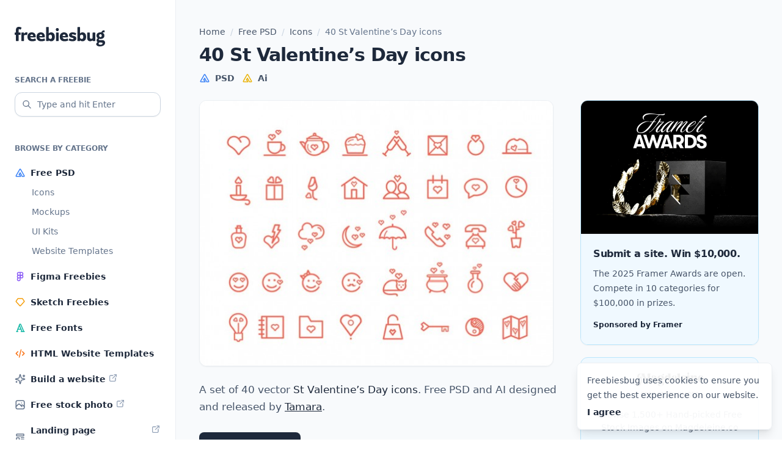

--- FILE ---
content_type: text/html; charset=UTF-8
request_url: https://freebiesbug.com/psd-freebies/40-st-valentines-day-icons/
body_size: 10441
content:
<!doctype html><html lang="en-US"><head><meta charset="UTF-8"><meta name="viewport" content="width=device-width, initial-scale=1"><link rel="profile" href="https://gmpg.org/xfn/11"><link rel="icon" href="https://freebiesbug.com/wp-content/themes/freebiesbug-5/dist/images/favicon.ico" sizes="any"><meta name='robots' content='index, follow, max-image-preview:large, max-snippet:-1, max-video-preview:-1' /><title>40 St Valentine&#039;s Day icons - Freebiesbug</title><meta name="description" content="A set of 40 vector St Valentine&#039;s Day icons. Free PSD and AI designed and released by Tamara." /><link rel="canonical" href="https://freebiesbug.com/psd-freebies/40-st-valentines-day-icons/" /><meta property="og:locale" content="en_US" /><meta property="og:type" content="article" /><meta property="og:title" content="40 St Valentine&#039;s Day icons - Freebiesbug" /><meta property="og:description" content="A set of 40 vector St Valentine&#039;s Day icons. Free PSD and AI designed and released by Tamara." /><meta property="og:url" content="https://freebiesbug.com/psd-freebies/40-st-valentines-day-icons/" /><meta property="og:site_name" content="Freebiesbug" /><meta property="article:publisher" content="http://facebook.com/freebiesbug" /><meta property="article:published_time" content="2015-02-12T09:56:19+00:00" /><meta property="article:modified_time" content="2021-07-31T08:41:41+00:00" /><meta property="og:image" content="https://freebiesbug.com/wp-content/uploads/2015/02/st-valentine-psd-ai-icons.jpg" /><meta property="og:image:width" content="640" /><meta property="og:image:height" content="480" /><meta property="og:image:type" content="image/jpeg" /><meta name="author" content="Pasquale Vitiello" /><meta name="twitter:label1" content="Written by" /><meta name="twitter:data1" content="Pasquale Vitiello" /><meta name="twitter:label2" content="Est. reading time" /><meta name="twitter:data2" content="1 minute" /> <script type="application/ld+json" class="yoast-schema-graph">{"@context":"https://schema.org","@graph":[{"@type":"Article","@id":"https://freebiesbug.com/psd-freebies/40-st-valentines-day-icons/#article","isPartOf":{"@id":"https://freebiesbug.com/psd-freebies/40-st-valentines-day-icons/"},"author":{"name":"Pasquale Vitiello","@id":"https://freebiesbug.com/#/schema/person/74d996877c6d77d6971ea3961e04c836"},"headline":"40 St Valentine&#8217;s Day icons","datePublished":"2015-02-12T09:56:19+00:00","dateModified":"2021-07-31T08:41:41+00:00","mainEntityOfPage":{"@id":"https://freebiesbug.com/psd-freebies/40-st-valentines-day-icons/"},"wordCount":44,"publisher":{"@id":"https://freebiesbug.com/#organization"},"image":{"@id":"https://freebiesbug.com/psd-freebies/40-st-valentines-day-icons/#primaryimage"},"thumbnailUrl":"https://freebiesbug.com/wp-content/uploads/2015/02/st-valentine-psd-ai-icons.jpg","keywords":["AI","icons"],"articleSection":["Free PSD","Icons","Illustrator freebies"],"inLanguage":"en-US"},{"@type":"WebPage","@id":"https://freebiesbug.com/psd-freebies/40-st-valentines-day-icons/","url":"https://freebiesbug.com/psd-freebies/40-st-valentines-day-icons/","name":"40 St Valentine's Day icons - Freebiesbug","isPartOf":{"@id":"https://freebiesbug.com/#website"},"primaryImageOfPage":{"@id":"https://freebiesbug.com/psd-freebies/40-st-valentines-day-icons/#primaryimage"},"image":{"@id":"https://freebiesbug.com/psd-freebies/40-st-valentines-day-icons/#primaryimage"},"thumbnailUrl":"https://freebiesbug.com/wp-content/uploads/2015/02/st-valentine-psd-ai-icons.jpg","datePublished":"2015-02-12T09:56:19+00:00","dateModified":"2021-07-31T08:41:41+00:00","description":"A set of 40 vector St Valentine's Day icons. Free PSD and AI designed and released by Tamara.","breadcrumb":{"@id":"https://freebiesbug.com/psd-freebies/40-st-valentines-day-icons/#breadcrumb"},"inLanguage":"en-US","potentialAction":[{"@type":"ReadAction","target":["https://freebiesbug.com/psd-freebies/40-st-valentines-day-icons/"]}]},{"@type":"ImageObject","inLanguage":"en-US","@id":"https://freebiesbug.com/psd-freebies/40-st-valentines-day-icons/#primaryimage","url":"https://freebiesbug.com/wp-content/uploads/2015/02/st-valentine-psd-ai-icons.jpg","contentUrl":"https://freebiesbug.com/wp-content/uploads/2015/02/st-valentine-psd-ai-icons.jpg","width":640,"height":480,"caption":"40 St Valentine's Day icons"},{"@type":"BreadcrumbList","@id":"https://freebiesbug.com/psd-freebies/40-st-valentines-day-icons/#breadcrumb","itemListElement":[{"@type":"ListItem","position":1,"name":"Home","item":"https://freebiesbug.com/"},{"@type":"ListItem","position":2,"name":"Free PSD","item":"https://freebiesbug.com/psd-freebies/"},{"@type":"ListItem","position":3,"name":"Icons","item":"https://freebiesbug.com/psd-freebies/icons/"},{"@type":"ListItem","position":4,"name":"40 St Valentine&#8217;s Day icons"}]},{"@type":"WebSite","@id":"https://freebiesbug.com/#website","url":"https://freebiesbug.com/","name":"Freebiesbug","description":"The Best Free Resources for Designers and Developers","publisher":{"@id":"https://freebiesbug.com/#organization"},"potentialAction":[{"@type":"SearchAction","target":{"@type":"EntryPoint","urlTemplate":"https://freebiesbug.com/?s={search_term_string}"},"query-input":"required name=search_term_string"}],"inLanguage":"en-US"},{"@type":"Organization","@id":"https://freebiesbug.com/#organization","name":"Freebiesbug","url":"https://freebiesbug.com/","logo":{"@type":"ImageObject","inLanguage":"en-US","@id":"https://freebiesbug.com/#/schema/logo/image/","url":"https://freebiesbug.com/wp-content/uploads/2021/10/136650060_224811135884383_1789226083215389687_n.png","contentUrl":"https://freebiesbug.com/wp-content/uploads/2021/10/136650060_224811135884383_1789226083215389687_n.png","width":851,"height":315,"caption":"Freebiesbug"},"image":{"@id":"https://freebiesbug.com/#/schema/logo/image/"},"sameAs":["http://facebook.com/freebiesbug","https://twitter.com/freebiesbug","https://www.pinterest.com/freebiesbug/"]},{"@type":"Person","@id":"https://freebiesbug.com/#/schema/person/74d996877c6d77d6971ea3961e04c836","name":"Pasquale Vitiello","image":{"@type":"ImageObject","inLanguage":"en-US","@id":"https://freebiesbug.com/#/schema/person/image/","url":"https://secure.gravatar.com/avatar/7621776fe049cbb0b70b10a14be66d64?s=96&d=mm&r=g","contentUrl":"https://secure.gravatar.com/avatar/7621776fe049cbb0b70b10a14be66d64?s=96&d=mm&r=g","caption":"Pasquale Vitiello"},"description":"I am a graphic designer and blogger based in Italy. I am the co-founder of Opendept and founder of Sneakpeekit &amp; Freebiesbug.","sameAs":["http://pasqualevitiello.com"]}]}</script> <link rel='dns-prefetch' href='//stats.wp.com' /><link rel="alternate" type="application/rss+xml" title="Freebiesbug &raquo; Feed" href="https://freebiesbug.com/feed/" /><style id='jetpack-sharing-buttons-style-inline-css'>.jetpack-sharing-buttons__services-list{display:flex;flex-direction:row;flex-wrap:wrap;gap:0;list-style-type:none;margin:5px;padding:0}.jetpack-sharing-buttons__services-list.has-small-icon-size{font-size:12px}.jetpack-sharing-buttons__services-list.has-normal-icon-size{font-size:16px}.jetpack-sharing-buttons__services-list.has-large-icon-size{font-size:24px}.jetpack-sharing-buttons__services-list.has-huge-icon-size{font-size:36px}@media print{.jetpack-sharing-buttons__services-list{display:none!important}}.editor-styles-wrapper .wp-block-jetpack-sharing-buttons{gap:0;padding-inline-start:0}ul.jetpack-sharing-buttons__services-list.has-background{padding:1.25em 2.375em}</style><link rel='stylesheet' id='fbb-style-css' href='https://freebiesbug.com/wp-content/cache/autoptimize/css/autoptimize_single_6535bb4f6597bdbff320231c1a632420.css?ver=1.0.6' media='all' /><link rel="EditURI" type="application/rsd+xml" title="RSD" href="https://freebiesbug.com/xmlrpc.php?rsd" /><link rel='shortlink' href='https://freebiesbug.com/?p=9376' /><style>img#wpstats{display:none}</style></head><body class="post-template-default single single-post postid-9376 single-format-standard bg-white antialiased text-slate-600 leading-[1.7]"><div class="relative flex flex-col min-h-screen overflow-hidden supports-[overflow:clip]:overflow-clip"> <script src="//m.servedby-buysellads.com/monetization.js" type="text/javascript"></script> <script>(function(){if(typeof _bsa!=='undefined'&&_bsa){_bsa.init('flexbar','CVAICK7U','placement:freebiesbugcom');}})();</script> <div class="relative flex flex-col min-[1270px]:flex-row grow"><header class="shrink-0 max-[1269px]:sticky top-0 z-[999999] min-[1270px]:w-72 flex flex-col"><section class="bg-white px-4 sm:px-6 max-[1269px]:h-16 max-[1269px]:border-b min-[1270px]:border-r border-slate-100 py-4 min-[1270px]:py-10"><div class="min-[1270px]:mt-1 flex items-center justify-between max-[1269px]:before:flex-1"> <a class="flex-1 flex justify-center min-[1270px]:block text-slate-800 hover:text-slate-950" href="https://freebiesbug.com/" rel="home" aria-label="Home"> <span class="sr-only">Freebiesbug</span> <svg class="fill-current" xmlns="http://www.w3.org/2000/svg" width="148" height="32"><path d="M6.387 9.337h2.875c.362 0 .544.193.544.578v2.57c0 .351-.182.527-.544.527H6.387v9.652c0 .385-.181.578-.544.578H2.605c-.362 0-.544-.193-.544-.578v-9.652H.544c-.363 0-.544-.176-.544-.527v-2.57c0-.385.181-.578.544-.578h1.517V5.635c0-1.907.396-3.323 1.188-4.248C4.041.462 5.214 0 6.77 0a7.85 7.85 0 0 1 2.29.321c.706.215 1.308.462 1.806.743.33.198.423.447.279.745l-.994 2.275c-.091.192-.187.31-.288.355-.101.045-.244.017-.43-.084a6.17 6.17 0 0 0-.875-.402 2.986 2.986 0 0 0-1.049-.176c-.427 0-.72.139-.88.416-.16.278-.24.718-.24 1.322v3.822Zm8.958 1.961c.073-.1.146-.199.22-.295A6.108 6.108 0 0 1 17.08 9.55c.559-.367 1.214-.55 1.967-.55.327 0 .639.022.935.067.296.045.558.12.785.227.197.091.301.207.312.349.01.141-.005.294-.048.457l-.697 2.974c-.075.345-.33.458-.767.34a11.6 11.6 0 0 0-.795-.187 5.011 5.011 0 0 0-.992-.093c-.783 0-1.439.193-1.969.58-.155.113-.31.239-.467.379v8.57c0 .385-.179.578-.536.578h-3.253c-.358 0-.537-.193-.537-.578V9.915c0-.385.18-.578.537-.578h3.253c.357 0 .536.193.536.578v1.383Zm10.169 5.871c.145.748.445 1.357.9 1.828.668.69 1.589 1.036 2.764 1.036.877 0 1.67-.113 2.378-.338a74.763 74.763 0 0 0 1.735-.57c.202-.068.362-.082.479-.042.117.04.213.166.287.381l.689 2.231c.042.141.058.273.047.394-.01.122-.111.231-.303.327-.704.37-1.555.656-2.554.859-.998.203-2.054.304-3.166.304-2.49 0-4.414-.639-5.773-1.916s-2.038-3.069-2.038-5.374c0-2.321.65-4.117 1.947-5.385C24.205 9.634 25.916 9 28.041 9c1.288 0 2.407.27 3.359.81a5.715 5.715 0 0 1 2.226 2.264c.533.97.8 2.11.8 3.421 0 .163-.005.373-.013.63-.008.256-.03.475-.068.656-.053.258-.245.387-.576.387h-8.255Zm4.828-2.24c-.09-.741-.29-1.302-.602-1.683-.438-.535-1.03-.802-1.78-.802-.768 0-1.385.329-1.85.985-.294.416-.495.915-.603 1.5h4.835Zm10.068 2.24c.145.748.445 1.357.9 1.828.668.69 1.59 1.036 2.765 1.036.877 0 1.67-.113 2.378-.338a74.763 74.763 0 0 0 1.734-.57c.203-.068.362-.082.48-.042.116.04.212.166.286.381l.69 2.231c.041.141.057.273.047.394-.01.122-.112.231-.304.327-.704.37-1.555.656-2.553.859-.999.203-2.054.304-3.167.304-2.49 0-4.414-.639-5.773-1.916-1.358-1.277-2.038-3.069-2.038-5.374 0-2.321.65-4.117 1.948-5.385C39.1 9.634 40.813 9 42.937 9c1.288 0 2.408.27 3.359.81a5.715 5.715 0 0 1 2.226 2.264c.533.97.8 2.11.8 3.421 0 .163-.004.373-.013.63-.008.256-.03.475-.068.656-.053.258-.245.387-.575.387H40.41Zm4.828-2.24c-.09-.741-.29-1.302-.602-1.683-.438-.535-1.03-.802-1.779-.802-.769 0-1.385.329-1.85.985-.295.416-.496.915-.604 1.5h4.835ZM55.852 10.7a6.615 6.615 0 0 1 1.167-.981c.727-.48 1.675-.718 2.845-.718 1.099 0 2.087.258 2.966.773.88.516 1.576 1.31 2.091 2.384.515 1.073.772 2.45.772 4.131 0 2.327-.538 4.124-1.614 5.39-1.075 1.267-2.491 1.9-4.246 1.9a6.14 6.14 0 0 1-2.465-.522 5.81 5.81 0 0 1-1.516-.961v.586c0 .373-.179.56-.536.56h-3.253c-.358 0-.537-.187-.537-.56V.889c0-.368.18-.552.537-.552h3.253c.357 0 .536.184.536.552V10.7Zm0 3.588v4.08c.353.38.707.683 1.06.911a3.04 3.04 0 0 0 1.684.498c.836 0 1.466-.317 1.889-.951.423-.635.634-1.48.634-2.537 0-1.056-.22-1.9-.662-2.535-.442-.634-1.078-.951-1.91-.951a2.89 2.89 0 0 0-1.72.565 5.617 5.617 0 0 0-.975.92Zm11.794 8.376V9.915c0-.385.182-.578.545-.578h3.237c.363 0 .544.193.544.578v12.75c0 .384-.181.577-.544.577h-3.237c-.363 0-.545-.193-.545-.578Zm2.14-15.542a2.264 2.264 0 0 1-1.745-.773c-.47-.516-.704-1.142-.704-1.878 0-.725.235-1.34.704-1.844a2.287 2.287 0 0 1 1.745-.757c.714 0 1.309.252 1.784.757.474.504.712 1.119.712 1.844 0 .736-.238 1.362-.712 1.878-.475.515-1.07.773-1.784.773Zm8.609 10.047c.145.748.445 1.357.9 1.828.668.69 1.589 1.036 2.764 1.036.877 0 1.67-.113 2.378-.338a74.762 74.762 0 0 0 1.735-.57c.202-.068.362-.082.479-.042.117.04.213.166.287.381l.689 2.231c.042.141.058.273.048.394-.011.122-.112.231-.304.327-.704.37-1.555.656-2.554.859-.998.203-2.054.304-3.166.304-2.49 0-4.414-.639-5.773-1.916s-2.038-3.069-2.038-5.374c0-2.321.65-4.117 1.947-5.385C77.086 9.634 78.797 9 80.922 9c1.288 0 2.407.27 3.359.81a5.715 5.715 0 0 1 2.226 2.264c.533.97.8 2.11.8 3.421 0 .163-.005.373-.013.63-.008.256-.03.475-.068.656-.053.258-.245.387-.576.387h-8.255Zm4.828-2.24c-.09-.741-.29-1.302-.602-1.683-.438-.535-1.03-.802-1.78-.802-.768 0-1.385.329-1.85.985-.294.416-.495.915-.603 1.5h4.835Zm11.67 5.36c.479 0 .843-.091 1.091-.273.249-.181.373-.44.373-.774 0-.364-.169-.648-.507-.853-.339-.205-1.05-.419-2.134-.642-1.597-.33-2.779-.85-3.544-1.56-.765-.708-1.148-1.63-1.148-2.767 0-.88.229-1.649.686-2.305.457-.656 1.119-1.172 1.987-1.55.867-.376 1.91-.564 3.129-.564.986 0 1.992.123 3.018.371 1.027.248 1.862.558 2.508.93.202.13.313.255.334.374a.842.842 0 0 1-.055.423l-.778 1.984c-.085.249-.2.407-.343.475-.144.068-.35.028-.616-.12-.447-.252-1.043-.506-1.786-.763a6.676 6.676 0 0 0-2.185-.384c-.426 0-.753.08-.982.238a.76.76 0 0 0-.343.66c0 .321.18.583.54.785.36.202 1.12.437 2.282.705 1.532.337 2.667.822 3.405 1.457.738.635 1.107 1.58 1.107 2.832 0 1.108-.27 1.998-.81 2.67-.54.672-1.275 1.164-2.203 1.475-.929.31-1.998.466-3.21.466-1.043 0-2.067-.113-3.07-.338-1.005-.225-1.89-.534-2.658-.928-.224-.13-.355-.264-.392-.4-.037-.136-.01-.328.08-.577l.73-1.95c.09-.215.2-.343.33-.385.132-.043.29-.016.476.08.785.396 1.59.696 2.415.9.824.205 1.582.307 2.273.307Zm12.225-9.589a6.615 6.615 0 0 1 1.167-.981c.727-.48 1.675-.718 2.846-.718 1.098 0 2.087.258 2.966.773.879.516 1.576 1.31 2.09 2.384.515 1.073.772 2.45.772 4.131 0 2.327-.538 4.124-1.613 5.39-1.076 1.267-2.492 1.9-4.247 1.9a6.14 6.14 0 0 1-2.464-.522 5.81 5.81 0 0 1-1.517-.961v.586c0 .373-.179.56-.536.56h-3.253c-.358 0-.536-.187-.536-.56V.889c0-.368.178-.552.536-.552h3.253c.357 0 .536.184.536.552V10.7Zm0 3.588v4.08c.354.38.707.683 1.06.911a3.04 3.04 0 0 0 1.684.498c.836 0 1.466-.317 1.889-.951.423-.635.634-1.48.634-2.537 0-1.056-.22-1.9-.662-2.535-.442-.634-1.078-.951-1.91-.951a2.89 2.89 0 0 0-1.72.565 5.617 5.617 0 0 0-.975.92Zm20.468 7.647c-.25.24-.516.463-.798.67-.886.65-1.93.974-3.133.974-1.456 0-2.644-.439-3.566-1.316-.922-.878-1.383-2.222-1.383-4.033V9.89c0-.369.179-.553.537-.553h3.252c.358 0 .537.167.537.501v7.139c0 .903.186 1.553.559 1.95.372.395.918.594 1.636.594.728 0 1.388-.2 1.98-.599.126-.085.253-.175.379-.27V9.914c0-.385.178-.578.536-.578h3.253c.357 0 .536.193.536.578v12.75c0 .384-.179.577-.536.577h-3.253c-.358 0-.536-.193-.536-.578v-.729Zm16.525-12.19c.383.19.733.417 1.049.68 1.139.95 1.708 2.268 1.708 3.954 0 1.708-.57 3.033-1.708 3.975-1.14.941-2.716 1.412-4.73 1.412a9.915 9.915 0 0 1-2.311-.25c-.053.072-.1.144-.14.218-.19.346-.285.66-.285.939 0 .323.104.565.311.726.208.16.516.241.925.241h3.496c1.874 0 3.272.376 4.193 1.127.92.752 1.381 1.825 1.381 3.22a5.063 5.063 0 0 1-1.005 3.082c-.67.909-1.635 1.624-2.896 2.147-1.26.523-2.774.784-4.54.784-1.898 0-3.382-.35-4.452-1.051-1.069-.7-1.604-1.61-1.604-2.726 0-.952.38-1.756 1.14-2.412.316-.274.716-.51 1.198-.707a3.4 3.4 0 0 1-.663-.472c-.724-.66-1.086-1.553-1.086-2.68 0-.885.302-1.667.905-2.346a4.111 4.111 0 0 1 1.175-.899 5.274 5.274 0 0 1-.486-.353c-1.15-.942-1.725-2.267-1.725-3.975 0-1.686.575-3.004 1.725-3.954 1.15-.95 2.731-1.424 4.745-1.424.521 0 1.014.031 1.476.095l.145-.43c.371-1.063.905-1.827 1.602-2.292.697-.465 1.55-.698 2.557-.698h.366c.378 0 .568.21.568.63v2.031c0 .42-.19.63-.568.63h-.477c-.545 0-.94.038-1.187.115-.246.077-.489.273-.726.587l-.076.076Zm-3.672 6.987c.635 0 1.144-.208 1.525-.622.38-.415.571-.992.571-1.731 0-.734-.19-1.308-.571-1.722-.381-.415-.89-.622-1.525-.622-.663 0-1.186.207-1.57.622-.383.414-.575.988-.575 1.722 0 .74.192 1.316.576 1.73.383.415.906.623 1.569.623Zm-1.757 8.89c-.358.184-.641.388-.849.614-.319.346-.479.756-.479 1.227 0 .534.243.96.728 1.28.485.319 1.192.479 2.12.479.75 0 1.401-.097 1.955-.291.553-.195.983-.465 1.29-.812.307-.346.46-.733.46-1.161 0-.47-.19-.811-.573-1.021-.383-.21-1.06-.315-2.032-.315h-2.62Z"/></svg> </a><div class="flex-1 flex justify-end min-[1270px]:hidden"> <button id="menu-toggle" class="text-slate-800 hover:text-slate-950 [&_svg]:stroke-current p-1" aria-label="Mobile menu toggle" aria-expanded="false" aria-controls="left-sidebar"> <svg xmlns="http://www.w3.org/2000/svg" width="24" height="24" width="24" height="24" viewBox="0 0 24 24" stroke-width="2" stroke="currentColor" fill="none" stroke-linecap="round" stroke-linejoin="round"> <path stroke="none" d="M0 0h24v24H0z" fill="none"></path> <path d="M4 6l16 0"></path> <path d="M4 12l16 0"></path> <path d="M4 18l16 0"></path> </svg> </button></div></div></section><div id="backdrop-sidebar" class="fixed inset-0 bg-black/20 min-[1270px]:hidden z-10 opacity-0 transition-opacity" style="display:none" aria-hidden="true"></div><section id="left-sidebar" class="grow w-72 max-[1269px]:fixed top-0 bottom-0 left-0 -translate-x-full min-[1270px]:translate-x-0 z-10 transition ease-in-out"><div class="relative h-full bg-white border-r border-slate-100"><div class="max-[1269px]:h-[100dvh] max-[1269px]:overflow-y-scroll min-[1270px]:sticky top-6 space-y-10 px-4 sm:px-6 max-[1269px]:pt-6 pb-10"><form role="search" method="get" action="https://freebiesbug.com/"> <label for="search" class="inline-flex text-xs text-slate-500 uppercase font-semibold mb-2">Search a freebie</label><div class="relative"><div class="absolute inset-y-0 left-0 text-slate-500 flex items-center pl-3 pointer-events-none" aria-hidden="true"> <svg class="stroke-current" xmlns="http://www.w3.org/2000/svg" width="16" height="16" viewBox="0 0 24 24" stroke-width="2" fill="none" stroke-linecap="round" stroke-linejoin="round"> <path stroke="none" d="M0 0h24v24H0z" fill="none"/> <path d="M10 10m-7 0a7 7 0 1 0 14 0a7 7 0 1 0 -14 0" /> <path d="M21 21l-6 -6" /> </svg></div> <input class="appearance-none w-full h-10 pr-2 pl-9 text-sm text-slate-800 border border-slate-300 placeholder:text-slate-500 rounded-xl bg-white shadow-sm focus:outline-0 focus:ring-2 focus:ring-sky-200 focus:border-sky-500 [&::-webkit-search-cancel-button]:hidden [&::-webkit-search-decoration]:hidden [&::-webkit-search-results-button]:hidden [&::-webkit-search-results-decoration]:hidden" type="search" id="search" name="s" spellcheck="false" placeholder="Type and hit Enter" value=""></div></form><div><div class="text-xs text-slate-500 uppercase font-semibold mb-2">Browse by category</div><nav role="navigation"><ul class="space-y-0.5"><li class="relative before:absolute before:inset-0 before:-mx-2 before:rounded-xl hover:before:bg-slate-50 before:-z-10 before:transition"> <a class="flex items-center text-sm py-2 font-semibold text-slate-800 hover:text-slate-950" href="https://freebiesbug.com/psd-freebies/"> <img class="mr-2" src="https://freebiesbug.com/wp-content/themes/freebiesbug-5/dist/images/icon-psd.svg" width="18" height="18" aria-hidden="true" decoding="async" loading="lazy"> <span>Free PSD</span> </a><ul class="font-medium pl-7 space-y-2 pb-2"><li> <a class="block text-sm text-slate-500 hover:text-slate-950 transition" href="https://freebiesbug.com/psd-freebies/icons/">Icons</a></li><li> <a class="block text-sm text-slate-500 hover:text-slate-950 transition" href="https://freebiesbug.com/psd-freebies/mockups/">Mockups</a></li><li> <a class="block text-sm text-slate-500 hover:text-slate-950 transition" href="https://freebiesbug.com/psd-freebies/ui-kits/">UI Kits</a></li><li> <a class="block text-sm text-slate-500 hover:text-slate-950 transition" href="https://freebiesbug.com/psd-freebies/website-template/">Website Templates</a></li></ul></li><li class="relative before:absolute before:inset-0 before:-mx-2 before:rounded-xl hover:before:bg-slate-50 before:-z-10 before:transition"> <a class="flex items-center text-sm py-2 font-semibold text-slate-800 hover:text-slate-950" href="https://freebiesbug.com/figma-freebies/"> <img class="mr-2" src="https://freebiesbug.com/wp-content/themes/freebiesbug-5/dist/images/icon-figma.svg" width="18" height="18" aria-hidden="true" decoding="async" loading="lazy"> <span>Figma Freebies</span> </a></li><li class="relative before:absolute before:inset-0 before:-mx-2 before:rounded-xl hover:before:bg-slate-50 before:-z-10 before:transition"> <a class="flex items-center text-sm py-2 font-semibold text-slate-800 hover:text-slate-950" href="https://freebiesbug.com/sketch-freebies/"> <img class="mr-2" src="https://freebiesbug.com/wp-content/themes/freebiesbug-5/dist/images/icon-sketch.svg" width="18" height="18" aria-hidden="true" decoding="async" loading="lazy"> <span>Sketch Freebies</span> </a></li><li class="relative before:absolute before:inset-0 before:-mx-2 before:rounded-xl hover:before:bg-slate-50 before:-z-10 before:transition"> <a class="flex items-center text-sm py-2 font-semibold text-slate-800 hover:text-slate-950" href="https://freebiesbug.com/free-fonts/"> <img class="mr-2" src="https://freebiesbug.com/wp-content/themes/freebiesbug-5/dist/images/icon-font.svg" width="18" height="18" aria-hidden="true" decoding="async" loading="lazy"> <span>Free Fonts</span> </a></li><li class="relative before:absolute before:inset-0 before:-mx-2 before:rounded-xl hover:before:bg-slate-50 before:-z-10 before:transition"> <a class="flex items-center text-sm py-2 font-semibold text-slate-800 hover:text-slate-950" href="https://freebiesbug.com/code-stuff/html-website-templates/"> <img class="mr-2" src="https://freebiesbug.com/wp-content/themes/freebiesbug-5/dist/images/icon-code.svg" width="18" height="18" aria-hidden="true" decoding="async" loading="lazy"> <span>HTML Website Templates</span> </a></li><li class="relative before:absolute before:inset-0 before:-mx-2 before:rounded-xl hover:before:bg-slate-50 before:-z-10 before:transition"> <a class="flex items-center text-sm py-2 font-semibold text-slate-800 hover:text-slate-950" href="https://framer.link/5Mm48z1" target="_blank"> <img class="mr-2" src="https://freebiesbug.com/wp-content/themes/freebiesbug-5/dist/images/icon-sparkles.svg" width="18" height="18" aria-hidden="true" decoding="async" loading="lazy"> <span>Build a website</span> <img class="ml-1 mt-0.5 self-start" src="https://freebiesbug.com/wp-content/themes/freebiesbug-5/dist/images/icon-ext.svg" width="16" height="16" aria-hidden="true"> </a></li><li class="relative before:absolute before:inset-0 before:-mx-2 before:rounded-xl hover:before:bg-slate-50 before:-z-10 before:transition"> <a class="flex items-center text-sm py-2 font-semibold text-slate-800 hover:text-slate-950" href="https://magdeleine.co" target="_blank"> <img class="mr-2" src="https://freebiesbug.com/wp-content/themes/freebiesbug-5/dist/images/icon-photo.svg" width="18" height="18" aria-hidden="true" decoding="async" loading="lazy"> <span>Free stock photo</span> <img class="ml-1 mt-0.5 self-start" src="https://freebiesbug.com/wp-content/themes/freebiesbug-5/dist/images/icon-ext.svg" width="16" height="16" aria-hidden="true"> </a></li><li class="relative before:absolute before:inset-0 before:-mx-2 before:rounded-xl hover:before:bg-slate-50 before:-z-10 before:transition"> <a class="flex items-center text-sm py-2 font-semibold text-slate-800 hover:text-slate-950" href="https://saaslandingpage.com" target="_blank"> <img class="mr-2" src="https://freebiesbug.com/wp-content/themes/freebiesbug-5/dist/images/icon-landing.svg" width="18" height="18" aria-hidden="true" decoding="async" loading="lazy"> <span>Landing page inspiration</span> <img class="ml-1 mt-0.5 self-start" src="https://freebiesbug.com/wp-content/themes/freebiesbug-5/dist/images/icon-ext.svg" width="16" height="16" aria-hidden="true"> </a></li></ul></nav></div></div></div></section></header><main class="grow bg-slate-50"><div class="grow px-4 sm:px-6 py-10"><div class="max-w-[580px] md:max-w-[916px] mx-auto"><nav aria-label="Breadcrumb" class="breadcrumbs w-full text-sm font-medium mb-2"><span><span><a href="https://freebiesbug.com/">Home</a></span> <span class="text-slate-300 mx-1"> / </span> <span><a href="https://freebiesbug.com/psd-freebies/">Free PSD</a></span> <span class="text-slate-300 mx-1"> / </span> <span><a href="https://freebiesbug.com/psd-freebies/icons/">Icons</a></span> <span class="text-slate-300 mx-1"> / </span> <span class="breadcrumb_last" aria-current="page">40 St Valentine&#8217;s Day icons</span></span></nav><section class="md:grid justify-between"><article class="contents post-9376 post type-post status-publish format-standard has-post-thumbnail hentry category-psd-freebies category-icons category-illustrator-freebies tag-ai tag-icons-2"><header class="[grid-column:1/span_1] mb-6"><h1 class="text-3xl font-bold tracking-tight text-slate-800 mb-2">40 St Valentine&#8217;s Day icons</h1><div class="-m-1.5"><div class="inline-flex items-center p-1.5 text-sm  font-semibold"><img class="shrink-0 mr-2" src="https://freebiesbug.com/wp-content/themes/freebiesbug-5/dist/images/icon-psd.svg" width="18" height="18" aria-hidden="true"><span>PSD</span></div><div class="inline-flex items-center p-1.5 text-sm  font-semibold"><img class="shrink-0 mr-2" src="https://freebiesbug.com/wp-content/themes/freebiesbug-5/dist/images/icon-ai.svg" width="18" height="18" aria-hidden="true"><span>Ai</span></div></div></header><div class="[grid-column:1/span_1]"><div class="relative mb-6"> <img width="580" height="435" src="https://freebiesbug.com/wp-content/uploads/2015/02/st-valentine-psd-ai-icons-580x435.jpg" class="rounded-xl border border-slate-100 overflow-hidden shadow-sm wp-post-image" alt="40 St Valentine&#039;s Day icons" decoding="async" fetchpriority="high" srcset="https://freebiesbug.com/wp-content/uploads/2015/02/st-valentine-psd-ai-icons-580x435.jpg 580w, https://freebiesbug.com/wp-content/uploads/2015/02/st-valentine-psd-ai-icons-300x225.jpg 300w, https://freebiesbug.com/wp-content/uploads/2015/02/st-valentine-psd-ai-icons-600x450.jpg 600w, https://freebiesbug.com/wp-content/uploads/2015/02/st-valentine-psd-ai-icons-440x330.jpg 440w, https://freebiesbug.com/wp-content/uploads/2015/02/st-valentine-psd-ai-icons-280x210.jpg 280w, https://freebiesbug.com/wp-content/uploads/2015/02/st-valentine-psd-ai-icons-130x98.jpg 130w, https://freebiesbug.com/wp-content/uploads/2015/02/st-valentine-psd-ai-icons.jpg 640w" sizes="(max-width: 580px) 100vw, 580px" /></div><div class="post-content"><p>A set of 40 vector <strong>St Valentine&#8217;s Day icons</strong>. Free PSD and AI designed and released by <a class="url" href="https://dribbble.com/Tamara_R" rel="contact">Tamara</a>.</p> <a href="https://freebiesbug.com/download/vdicons.zip" class="btn" target="_blank" rel="nofollow"> Download freebie </a></div><footer class="mt-6 text-xs text-slate-500 [&_a]:text-slate-800 [&_a]:underline [&_a:hover]:no-underline"> Posted on <time datetime="2015-02-12T09:56:19+00:00" itemprop="datePublished">February 12, 2015</time> <span class="sr-only">(last update on <time datetime="2021-07-31T08:41:41+00:00">July 31, 2021</time>)</span> in <a href="https://freebiesbug.com/psd-freebies/" rel="category tag">Free PSD</a>, <a href="https://freebiesbug.com/psd-freebies/icons/" rel="category tag">Icons</a>, <a href="https://freebiesbug.com/illustrator-freebies/" rel="category tag">Illustrator freebies</a> and tagged <a href="https://freebiesbug.com/tag/ai/" rel="tag">AI</a>, <a href="https://freebiesbug.com/tag/icons-2/" rel="tag">icons</a></footer></div></article><div class="[grid-column:2/span_1] md:w-[292px] mt-10 md:mt-0 md:ml-6"><div class="sticky max-[1269px]:top-20 top-6 grid min-[480px]:max-md:grid-cols-2 gap-5"><aside class="unit"><article class="h-full flex flex-col rounded-xl border border-sky-200 overflow-hidden shadow-sm"><div> <a class="block aspect-[4/3] bg-white" href="https://framer.link/Znki8vj" aria-hidden="true" tabindex="-1"> <img class="h-full w-full object-cover object-left-top" src="https://freebiesbug.com/wp-content/themes/freebiesbug-5/dist/images/framer-banner-3.webp" alt="Submit a site. Win $10,000. - Framer" width="280" height="210"> </a></div><div class="grow flex flex-col p-5 bg-sky-50 border-t border-slate-100"><div class="grow"><div class="line-clamp-4"><header><h2 class="font-semibold tracking-tight leading-normal"> <a class="p-1 -m-1 text-slate-800 hover:text-slate-950" href="https://framer.link/QJa9AgS target="_blank">Submit a site. Win $10,000.</a></h2></header><div class="text-sm text-slate-600 mt-2">The 2025 Framer Awards are open. Compete in 10 categories for $100,000 in prizes.</div></div></div><footer class="mt-3"><div class="font-semibold text-slate-800 text-xs">Sponsored by Framer</div></footer></div></article></aside><aside class="unit grid grid-cols-1 gap-4 [grid-template-rows:_auto_1fr]"><article class="flex flex-col rounded-xl border border-sky-200 bg-sky-50 overflow-hidden shadow-sm"><div id="magdeleine"> <a class="block" href="https://magdeleine.co"> <img class="mx-auto mt-1 mb-4" src="https://freebiesbug.com/wp-content/themes/freebiesbug-5/dist/images/magdeleine.png" width="110" height="45" alt="Magdeleine.co"><div class="magdeleine-text">Browse 1,500+ Hand-picked Free Stock Images on Magdeleine.co</div> </a></div></article><article class="flex flex-col rounded-xl border border-sky-200 bg-sky-50 overflow-hidden shadow-sm min-h-[190px]"> <script async type="text/javascript" src="//cdn.carbonads.com/carbon.js?serve=CKYIV5QU&placement=freebiesbugcom" id="_carbonads_js"></script> </article></aside></div></div></section><hr class="border-slate-200 my-10" /><aside class="mt-10"><div class="text-xs text-slate-500 uppercase font-semibold mb-2">More free resources you may like</div><div class="grid min-[480px]:grid-cols-2 min-[480px]:max-md:[&_article:last-child]:hidden md:grid-cols-3 gap-5"><article class="relative flex flex-col rounded-xl border border-slate-100 overflow-hidden shadow-sm post-15466 post type-post status-publish format-standard has-post-thumbnail hentry category-figma-freebies tag-figma tag-icons-2"><div> <a class="block aspect-[4/3] bg-white" href="https://freebiesbug.com/figma-freebies/google-ios-apps-icons/" aria-hidden="true" tabindex="-1"> <img width="280" height="210" src="https://freebiesbug.com/wp-content/uploads/2024/10/gapps-280x210.png" class="h-full w-full object-cover wp-post-image" alt="Google iOS App Collection + Icons" decoding="async" loading="lazy" srcset="https://freebiesbug.com/wp-content/uploads/2024/10/gapps-280x210.png 280w, https://freebiesbug.com/wp-content/uploads/2024/10/gapps-300x225.png 300w, https://freebiesbug.com/wp-content/uploads/2024/10/gapps-768x576.png 768w, https://freebiesbug.com/wp-content/uploads/2024/10/gapps-580x435.png 580w, https://freebiesbug.com/wp-content/uploads/2024/10/gapps-130x98.png 130w, https://freebiesbug.com/wp-content/uploads/2024/10/gapps.png 800w" sizes="(max-width: 280px) 100vw, 280px" /> </a></div><div class="grow flex flex-col p-5 bg-white border-t border-slate-100"><div class="grow"><div class="line-clamp-4"><header><h2 class="font-semibold tracking-tight leading-normal"><a class="p-1 -m-1 text-slate-800 hover:text-slate-950" href="https://freebiesbug.com/figma-freebies/google-ios-apps-icons/">Google iOS App Collection + Icons</a></h2></header><div class="text-sm mt-2"><p>This free Figma resource packs 53 iOS apps from the Google suite. The file includes multiple screens for inspiration.</p></div></div></div><footer class="mt-3"><div class="-m-1.5"><div class="inline-flex items-center p-1.5 text-xs text-slate-800 font-semibold"><img class="shrink-0 mr-1.5" src="https://freebiesbug.com/wp-content/themes/freebiesbug-5/dist/images/icon-figma.svg" width="16" height="16" aria-hidden="true"><span>Figma</span></div></div></footer></div></article><article class="relative flex flex-col rounded-xl border border-slate-100 overflow-hidden shadow-sm post-15354 post type-post status-publish format-standard has-post-thumbnail hentry category-figma-freebies tag-figma tag-icons-2"><div> <a class="block aspect-[4/3] bg-white" href="https://freebiesbug.com/figma-freebies/dazzle-icons/" aria-hidden="true" tabindex="-1"> <img width="280" height="210" src="https://freebiesbug.com/wp-content/uploads/2024/10/dazzle-icons-280x210.png" class="h-full w-full object-cover wp-post-image" alt="Dazzle: 1,800+ Free Icons for Figma" decoding="async" loading="lazy" srcset="https://freebiesbug.com/wp-content/uploads/2024/10/dazzle-icons-280x210.png 280w, https://freebiesbug.com/wp-content/uploads/2024/10/dazzle-icons-300x225.png 300w, https://freebiesbug.com/wp-content/uploads/2024/10/dazzle-icons-768x576.png 768w, https://freebiesbug.com/wp-content/uploads/2024/10/dazzle-icons-580x435.png 580w, https://freebiesbug.com/wp-content/uploads/2024/10/dazzle-icons-130x98.png 130w, https://freebiesbug.com/wp-content/uploads/2024/10/dazzle-icons.png 800w" sizes="(max-width: 280px) 100vw, 280px" /> </a></div><div class="grow flex flex-col p-5 bg-white border-t border-slate-100"><div class="grow"><div class="line-clamp-4"><header><h2 class="font-semibold tracking-tight leading-normal"><a class="p-1 -m-1 text-slate-800 hover:text-slate-950" href="https://freebiesbug.com/figma-freebies/dazzle-icons/">Dazzle: 1,800+ Free Icons for Figma</a></h2></header><div class="text-sm mt-2"><p>Dazzle is a free set with over 1,800 vector icons for UI design. This set was made in Figma and has icons in 4 different styles.</p></div></div></div><footer class="mt-3"><div class="-m-1.5"><div class="inline-flex items-center p-1.5 text-xs text-slate-800 font-semibold"><img class="shrink-0 mr-1.5" src="https://freebiesbug.com/wp-content/themes/freebiesbug-5/dist/images/icon-figma.svg" width="16" height="16" aria-hidden="true"><span>Figma</span></div></div></footer></div></article><article class="relative flex flex-col rounded-xl border border-slate-100 overflow-hidden shadow-sm post-15181 post type-post status-publish format-standard has-post-thumbnail hentry category-figma-freebies tag-figma tag-icons-2"><div> <a class="block aspect-[4/3] bg-white" href="https://freebiesbug.com/figma-freebies/3600-cyber-icons/" aria-hidden="true" tabindex="-1"> <img width="280" height="210" src="https://freebiesbug.com/wp-content/uploads/2024/09/3600-icons-280x210.jpg" class="h-full w-full object-cover wp-post-image" alt="3,600 Cyber Icons in Angular Style for Figma" decoding="async" loading="lazy" srcset="https://freebiesbug.com/wp-content/uploads/2024/09/3600-icons-280x210.jpg 280w, https://freebiesbug.com/wp-content/uploads/2024/09/3600-icons-300x225.jpg 300w, https://freebiesbug.com/wp-content/uploads/2024/09/3600-icons-768x576.jpg 768w, https://freebiesbug.com/wp-content/uploads/2024/09/3600-icons-580x435.jpg 580w, https://freebiesbug.com/wp-content/uploads/2024/09/3600-icons-130x98.jpg 130w, https://freebiesbug.com/wp-content/uploads/2024/09/3600-icons.jpg 800w" sizes="(max-width: 280px) 100vw, 280px" /> </a></div><div class="grow flex flex-col p-5 bg-white border-t border-slate-100"><div class="grow"><div class="line-clamp-4"><header><h2 class="font-semibold tracking-tight leading-normal"><a class="p-1 -m-1 text-slate-800 hover:text-slate-950" href="https://freebiesbug.com/figma-freebies/3600-cyber-icons/">3,600 Cyber Icons in Angular Style for Figma</a></h2></header><div class="text-sm mt-2"><p>A free &#8220;retrofuturistic&#8221; set that includes 3,600 free icons built with Figma, that you can use to complete your interface designs.</p></div></div></div><footer class="mt-3"><div class="-m-1.5"><div class="inline-flex items-center p-1.5 text-xs text-slate-800 font-semibold"><img class="shrink-0 mr-1.5" src="https://freebiesbug.com/wp-content/themes/freebiesbug-5/dist/images/icon-figma.svg" width="16" height="16" aria-hidden="true"><span>Figma</span></div></div></footer></div></article></div></aside></div></div></main></div><footer class="border-t border-slate-100"><div class="px-4 sm:px-6"><div class="text-center text-sm py-8 flex flex-col lg:flex-row justify-between items-center space-y-3 space-y-reverse lg:space-y-0 lg:space-x-3"><div class="max-lg:order-1 [&_a]:text-slate-800 [&_a:hover]:underline"> &copy; 2026 <a class="font-medium" href="https://freebiesbug.com">Freebiesbug</a></div><ul class="inline-flex justify-center font-medium [&_a]:text-slate-800 [&_a:hover]:underline space-x-3 sm:space-x-8"><li> <a href="https://freebiesbug.com/advertise/">Advertise</a></li><li> <a href="https://freebiesbug.com/terms/">Terms</a></li><li> <a href="https://freebiesbug.com/privacy-policy/">Privacy Policy</a></li><li> <a href="&#109;&#97;&#105;&#108;&#116;&#111;&#58;&#99;&#111;&#110;&#116;&#97;&#99;&#116;&#64;&#102;&#114;&#101;&#101;&#98;&#105;&#101;&#115;&#98;&#117;&#103;&#46;&#99;&#111;&#109;">Contact</a></li></ul><div class="[&_a]:flex [&_a]:justify-center [&_a]:items-center [&_a]:p-2 [&_a]:text-slate-500 [&_a:hover]:text-slate-950 [&_svg]:stroke-current"><ul class="flex justify-end md:space-x-2"><li> <a href="https://feeds.feedburner.com/freebiesbug" target="_blank" rel="nofollow noopener" aria-label="RSS Feed"> <svg xmlns="http://www.w3.org/2000/svg" width="18" height="18" viewBox="0 0 24 24" stroke-width="2" fill="none" stroke-linecap="round" stroke-linejoin="round"> <path stroke="none" d="M0 0h24v24H0z" fill="none"/> <path d="M5 19m-1 0a1 1 0 1 0 2 0a1 1 0 1 0 -2 0" /> <path d="M4 4a16 16 0 0 1 16 16" /> <path d="M4 11a9 9 0 0 1 9 9" /> </svg> </a></li><li> <a href="https://twitter.com/freebiesbug" target="_blank" rel="nofollow noopener" aria-label="Twitter"> <svg xmlns="http://www.w3.org/2000/svg" width="18" height="18" viewBox="0 0 24 24" stroke-width="2" fill="none" stroke-linecap="round" stroke-linejoin="round"> <path stroke="none" d="M0 0h24v24H0z" fill="none"/> <path d="M22 4.01c-1 .49 -1.98 .689 -3 .99c-1.121 -1.265 -2.783 -1.335 -4.38 -.737s-2.643 2.06 -2.62 3.737v1c-3.245 .083 -6.135 -1.395 -8 -4c0 0 -4.182 7.433 4 11c-1.872 1.247 -3.739 2.088 -6 2c3.308 1.803 6.913 2.423 10.034 1.517c3.58 -1.04 6.522 -3.723 7.651 -7.742a13.84 13.84 0 0 0 .497 -3.753c0 -.249 1.51 -2.772 1.818 -4.013z" /> </svg> </a></li><li> <a href="https://facebook.com/freebiesbug" target="_blank" rel="nofollow noopener" aria-label="Facebook"> <svg xmlns="http://www.w3.org/2000/svg" width="18" height="18" viewBox="0 0 24 24" stroke-width="2" fill="none" stroke-linecap="round" stroke-linejoin="round"> <path stroke="none" d="M0 0h24v24H0z" fill="none"/> <path d="M7 10v4h3v7h4v-7h3l1 -4h-4v-2a1 1 0 0 1 1 -1h3v-4h-3a5 5 0 0 0 -5 5v2h-3" /> </svg> </a></li><li> <a href="https://pinterest.com/freebiesbug/" target="_blank" rel="nofollow noopener" aria-label="Pinterest"> <svg xmlns="http://www.w3.org/2000/svg" width="18" height="18" viewBox="0 0 24 24" stroke-width="2" fill="none" stroke-linecap="round" stroke-linejoin="round"> <path stroke="none" d="M0 0h24v24H0z" fill="none"/> <path d="M8 20l4 -9" /> <path d="M10.7 14c.437 1.263 1.43 2 2.55 2c2.071 0 3.75 -1.554 3.75 -4a5 5 0 1 0 -9.7 1.7" /> <path d="M12 12m-9 0a9 9 0 1 0 18 0a9 9 0 1 0 -18 0" /> </svg> </a></li></ul></div></div></div></footer></div><div role="dialog" id="cookie-banner" aria-labelledby="cookie-banner-text" aria-modal="true" class="fixed z-30 max-md:left-0 bottom-0 right-0 md:m-4 md:max-w-xs"><div class="bg-white bg-opacity-95 text-sm md:rounded-lg p-4 md:shadow-lg border-t md:border border-slate-100"><p id="cookie-banner-text" class="max-md:inline md:mb-1">Freebiesbug uses cookies to ensure you get the best experience on our website.</p> <button type="button" class="font-semibold text-slate-800 hover:text-slate-950 hover:underline">I agree</button></div></div> <script async src='https://www.googletagmanager.com/gtag/js?id=G-8K4VGDLX2R'></script> <script>window.dataLayer=window.dataLayer||[];function gtag(){dataLayer.push(arguments);}
gtag('js',new Date());gtag('config','G-8K4VGDLX2R',{'anonymize_ip':true});</script> <script src="https://freebiesbug.com/wp-content/themes/freebiesbug-5/dist/js/main.min.js?ver=1.0.6" id="fbb-script-js"></script> <script src="https://stats.wp.com/e-202605.js" id="jetpack-stats-js" data-wp-strategy="defer"></script> <script id="jetpack-stats-js-after">_stq=window._stq||[];_stq.push(["view",JSON.parse("{\"v\":\"ext\",\"blog\":\"40813577\",\"post\":\"9376\",\"tz\":\"0\",\"srv\":\"freebiesbug.com\",\"j\":\"1:13.6.1\"}")]);_stq.push(["clickTrackerInit","40813577","9376"]);</script> <script defer src="https://static.cloudflareinsights.com/beacon.min.js/vcd15cbe7772f49c399c6a5babf22c1241717689176015" integrity="sha512-ZpsOmlRQV6y907TI0dKBHq9Md29nnaEIPlkf84rnaERnq6zvWvPUqr2ft8M1aS28oN72PdrCzSjY4U6VaAw1EQ==" data-cf-beacon='{"version":"2024.11.0","token":"5976f509eb4f424392db08136c2575c5","r":1,"server_timing":{"name":{"cfCacheStatus":true,"cfEdge":true,"cfExtPri":true,"cfL4":true,"cfOrigin":true,"cfSpeedBrain":true},"location_startswith":null}}' crossorigin="anonymous"></script>
</body></html>

--- FILE ---
content_type: image/svg+xml
request_url: https://freebiesbug.com/wp-content/themes/freebiesbug-5/dist/images/icon-ai.svg
body_size: -140
content:
<svg xmlns="http://www.w3.org/2000/svg" width="24" height="24" viewBox="0 0 24 24" stroke-width="2" fill="none" stroke="#eab308" stroke-linecap="round" stroke-linejoin="round"><path d="M12.893 4.514l7.977 14a.993 .993 0 0 1 -.394 1.365a1.04 1.04 0 0 1 -.5 .127h-3.476l-4.5 -8l-2.5 4h1.5l2 4h-8.977c-.565 0 -1.023 -.45 -1.023 -1c0 -.171 .045 -.34 .13 -.49l7.977 -13.993a1.034 1.034 0 0 1 1.786 0z" /></svg>